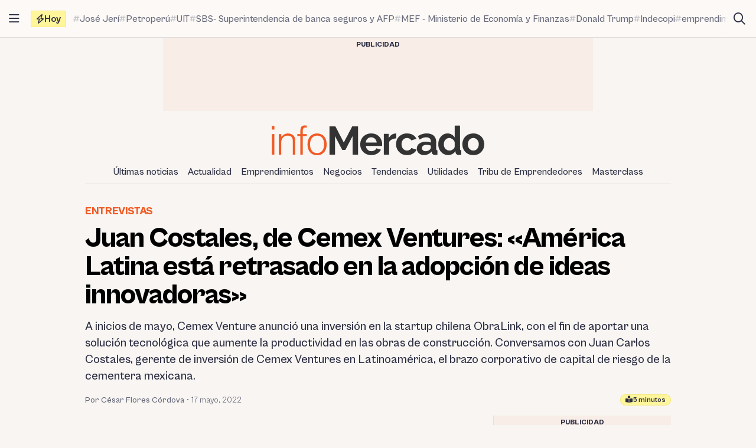

--- FILE ---
content_type: text/html; charset=UTF-8
request_url: https://infomercado.pe/juan-costales-cemex-ventures-america-latina-esta-retrasado-en-la-adopcion-de-ideas-innovadoras/
body_size: 16533
content:
<!doctype html>
<html lang="es" >
<head>
	<meta charset="UTF-8" />
	<meta name="viewport" content="width=device-width, initial-scale=1" />

	<meta name='robots' content='index, follow, max-image-preview:large, max-snippet:-1, max-video-preview:-1' />

	<title>Juan Costales, de Cemex Ventures: &quot;América Latina está retrasado en la adopción de ideas innovadoras&quot; - Infomercado - Noticias</title>
	<link rel="canonical" href="https://infomercado.pe/juan-costales-cemex-ventures-america-latina-esta-retrasado-en-la-adopcion-de-ideas-innovadoras/" />
	<meta property="og:locale" content="es_ES" />
	<meta property="og:type" content="article" />
	<meta property="og:title" content="Juan Costales, de Cemex Ventures: &quot;América Latina está retrasado en la adopción de ideas innovadoras&quot;" />
	<meta property="og:description" content="A inicios de mayo, Cemex Venture anunció una inversión en la startup chilena ObraLink, con el fin de aportar una solución tecnológica que aumente la productividad en las obras de construcción. Conversamos con Juan Carlos Costales, gerente de inversión de Cemex Ventures en Latinoamérica, el brazo corporativo de capital de riesgo de la cementera mexicana." />
	<meta property="og:url" content="https://infomercado.pe/juan-costales-cemex-ventures-america-latina-esta-retrasado-en-la-adopcion-de-ideas-innovadoras/" />
	<meta property="og:site_name" content="Infomercado" />
	<meta property="article:publisher" content="https://www.facebook.com/infomercadoperu" />
	<meta property="article:author" content="https://www.facebook.com/cesar.flores.1426" />
	<meta property="article:published_time" content="2022-05-17T17:10:00+00:00" />
	<meta property="article:modified_time" content="2022-05-17T17:13:03+00:00" />
	<meta property="og:image" content="https://infomercado.pe/wp-content/uploads/2022/05/Juan-Carlos-Costales-Casabona-cemex-ventures.jpg" />
	<meta property="og:image:width" content="1200" />
	<meta property="og:image:height" content="675" />
	<meta property="og:image:type" content="image/jpeg" />
	<meta name="author" content="César Flores Córdova" />
	<meta name="twitter:card" content="summary_large_image" />
	<meta name="twitter:creator" content="@https://twitter.com/?lang=es" />
	<meta name="twitter:site" content="@infomercadoperu" />


<link rel='dns-prefetch' href='//infomercado.pe' />
<link rel="alternate" type="application/rss+xml" title="Infomercado &raquo; Feed" href="https://infomercado.pe/feed/" />
<link rel="alternate" type="application/rss+xml" title="Infomercado &raquo; Feed de los comentarios" href="https://infomercado.pe/comments/feed/" />
<style id='wp-img-auto-sizes-contain-inline-css'>
img:is([sizes=auto i],[sizes^="auto," i]){contain-intrinsic-size:3000px 1500px}
/*# sourceURL=wp-img-auto-sizes-contain-inline-css */
</style>
<style id='classic-theme-styles-inline-css'>
/*! This file is auto-generated */
.wp-block-button__link{color:#fff;background-color:#32373c;border-radius:9999px;box-shadow:none;text-decoration:none;padding:calc(.667em + 2px) calc(1.333em + 2px);font-size:1.125em}.wp-block-file__button{background:#32373c;color:#fff;text-decoration:none}
/*# sourceURL=/wp-includes/css/classic-themes.min.css */
</style>
<link rel='stylesheet' id='infonews-style-css' href='https://infomercado.pe/wp-content/themes/infonews/style.css?ver=1.0.0a5' media='all' />
<link rel='stylesheet' id='infonews-print-style-css' href='https://infomercado.pe/wp-content/themes/infonews/style-print.css?ver=1.0.0a5' media='print' />

		<script id="infonews-global-vars">
			window.infonews = {"site_url":"https:\/\/infomercado.pe\/","rest_base_url":"https:\/\/infomercado.pe\/wp-json\/","template_directory_url":"https:\/\/infomercado.pe\/wp-content\/themes\/infonews","logo":{"color_light":"https:\/\/infomercado.pe\/wp-content\/uploads\/2022\/11\/infomercado-header-logo-color-light.png","color_dark":"https:\/\/infomercado.pe\/wp-content\/uploads\/2022\/11\/infomercado-header-logo-color-dark.png","grayscale_light":"https:\/\/infomercado.pe\/wp-content\/uploads\/2022\/05\/logo-infomercado-grayscale-light.svg","grayscale_dark":"https:\/\/infomercado.pe\/wp-content\/uploads\/2022\/05\/logo-infomercado-grayscale-dark.svg"},"topics":{"posts_per_page":24},"tag_archive_id":null,"category_archive_id":null,"author_archive_id":null,"subscriber_needs_profile":null,"post_id":121518};
		</script>

		<link rel="alternate" href="https://infomercado.pe/" hreflang="x-default" />
<link rel="alternate" href="https://infomercado.pe/" hreflang="es" />
<link rel="alternate" href="https://infomercado.pe/" hreflang="es-pe" />
<link rel="alternate" href="https://infomercado.net/colombia/" hreflang="es-co" />
<link rel="alternate" href="https://infomercado.net/ecuador/" hreflang="es-ec" />
<link rel="alternate" href="https://infomercado.net/mexico/" hreflang="es-mx" />
		
		<style type="text/css" id="infonews-customizer-css">
			:root {
				--color-light-primary: #f15a24;
--color-light-primary-rgb: 241 90 36;
--color-light-primary-2: #e55622;
--color-light-primary-2-rgb: 229 86 34;
				--color-dark-primary: #fdb398;
--color-dark-primary-rgb: 253 179 152;
--color-dark-primary-2: #f0aa90;
--color-dark-primary-2-rgb: 240 170 144;
			}

					</style>

		
		<!-- EZ targeting -->
		<meta name="category" content="entrevistas,startups" />

		<!-- GTM Data Layer -->
		<script data-no-optimize="1" data-cfasync="false">
			window.dataLayer = window.dataLayer || [];
			window.dataLayer.push({
				'wpCategorySlug': 'entrevistas',
				'wpAuthorUser': 'mcflores',
				'loggedInWpUser': ''
			});
		</script>

		
		<script async src="https://securepubads.g.doubleclick.net/tag/js/gpt.js"></script>
		<script>
			window.googletag = window.googletag || {cmd: []};

			googletag.cmd.push(function() {
				
		// Expands to the whole width of the container. Small height.
		var shortContainerMapping = googletag.sizeMapping()
			.addSize([1024, 0], [[728, 90], [970, 90], 'fluid'])
			.addSize([776, 0], [[728, 90]])
			.addSize([0, 0], [[320, 100], [300, 250]])
			.build();

		// Expands to the whole width of the container. Large height on mobile screens.
		var tallContainerMapping = googletag.sizeMapping()
			.addSize([1024, 0], [[970, 90], 'fluid'])
			.addSize([776, 0], [[728, 90]])
			.addSize([640, 0], [[320, 100], [300, 250]])
			.addSize([0, 0], [[300, 250], [300, 600]])
			.build();

		var entryMapping = googletag.sizeMapping()
			//.addSize([1024, 0], [[728, 90], [970, 90]])
			//.addSize([768, 0], [[300, 250], [728, 90]])
			.addSize([640, 0], [[300, 250], [300, 600], [468, 60], [320, 100]])
			.addSize([0, 0], [[320, 100], [300, 250], [300, 600]])
			.build();

		var sidebarMapping = googletag.sizeMapping()
			.addSize([1024, 0], [[300, 250], [300, 600], 'fluid'])
			.addSize([0, 0], [[320, 100], [300, 250], [300, 600]])
			.build();

		/*
		var stickySidebarMapping = googletag.sizeMapping()
			.addSize([1024, 0], [[300, 600], 'fluid'])
			.addSize([0, 0], [[320, 100], [300, 250]])
			.build();
		*/

						
		
			googletag.
				defineSlot(
					'/21687459537/infomercado/Infomercado_2022_Skyscraper_Left',
					[[120, 600], [160, 600]],
					'div-gpt-ad-Infomercado_2022_Skyscraper_Left-0'
				)
				.setTargeting('section', [])
				.addService(googletag.pubads());

			googletag.
				defineSlot(
					'/21687459537/infomercado/Infomercado_2022_Skyscraper_Right',
					[[120, 600], [160, 600]],
					'div-gpt-ad-Infomercado_2022_Skyscraper_Right-0'
				)
				.setTargeting('section', [])
				.addService(googletag.pubads());

		
		googletag.
			defineSlot(
				'/21687459537/infomercado/Infomercado_2022_Header',
				[[320, 100], [300, 250], [728, 90], [970, 90]],
				'div-gpt-ad-Infomercado_2022_Header-0'
			)
			.setTargeting('section', [])
			.addService(googletag.pubads())
			.defineSizeMapping(shortContainerMapping);

		
					googletag
				.defineSlot(
					'/21687459537/infomercado/Infomercado_2022_Article_Top',
					[[320, 100]],
					'div-gpt-ad-Infomercado_2022_Article_Top-0'
				)
				.addService(googletag.pubads())
				.defineSizeMapping(entryMapping);

			googletag
				.defineSlot(
					'/21687459537/infomercado/Infomercado_2022_Article_Bottom',
					[[320, 50], [320, 100], [300, 250], [300, 600]],
					'div-gpt-ad-Infomercado_2022_Article_Bottom-0'
				)
				.addService(googletag.pubads())
				.defineSizeMapping(entryMapping);

			googletag
				.defineSlot(
					'/21687459537/infomercado/Infomercado_2022_Article_After_Video',
					[[320, 100], [300, 250]],
					'div-gpt-ad-Infomercado_2022_Article_After_Video-0'
				)
				.addService(googletag.pubads())
				.defineSizeMapping(sidebarMapping);
		
					googletag
				.defineSlot(
					'/21687459537/infomercado/Infomercado_2022_Article_Sidebar_Top',
					[[320, 100], [300, 250]],
					'div-gpt-ad-Infomercado_2022_Article_Sidebar_Top-0'
				)
				.addService(googletag.pubads())
				.defineSizeMapping(sidebarMapping);

			googletag
				.defineSlot(
					'/21687459537/infomercado/Infomercado_2022_Article_Sidebar_Middle',
					[[320, 100]],
					'div-gpt-ad-Infomercado_2022_Article_Sidebar_Middle-0'
				)
				.addService(googletag.pubads());

			googletag
				.defineSlot(
					'/21687459537/infomercado/Infomercado_2022_Article_Sidebar_Middle',
					[[320, 100]],
					'div-gpt-ad-Infomercado_2022_Article_Sidebar_Middle-1'
				)
				.addService(googletag.pubads());

			googletag
				.defineSlot(
					'/21687459537/infomercado/Infomercado_2022_Article_Sidebar_Sticky',
					[[300, 600]],
					'div-gpt-ad-Infomercado_2022_Article_Sidebar_Sticky-0'
				)
				.addService(googletag.pubads());
		
		googletag.
			defineSlot(
				'/21687459537/infomercado/Infomercado_2022_Footer_After',
				[[320, 100], [728, 90], [970, 90]],
				'div-gpt-ad-Infomercado_2022_Footer_After-0'
			)
			.setTargeting('section', [])
			.addService(googletag.pubads())
			.defineSizeMapping(tallContainerMapping);

						
				
				googletag.pubads().setCentering(true);
        		googletag.pubads().enableLazyLoad({
					// Fetch slots within 2 viewports.
					fetchMarginPercent: 200,
					// Render slots within 2 viewports.
					renderMarginPercent: 200,
					// Double the above values on mobile, where viewports are smaller
					// and users tend to scroll faster.
					mobileScaling: 1.0
				});
				//googletag.pubads().enableVideoAds();
				//googletag.pubads().enableSingleRequest();

				// Register event handlers to observe lazy loading behavior.
				googletag.pubads().addEventListener('slotRequested', function(event) {
					console.log(event.slot.getSlotElementId(), 'fetched');
				});

				googletag.pubads().addEventListener('slotOnload', function(event) {
					console.log(event.slot.getSlotElementId(), 'rendered');
				});

				googletag.enableServices();
			});
		</script>

		<link rel="icon" href="https://infomercado.pe/wp-content/uploads/2019/06/cropped-infomercadoredondo-32x32.png" sizes="32x32" />
<link rel="icon" href="https://infomercado.pe/wp-content/uploads/2019/06/cropped-infomercadoredondo-192x192.png" sizes="192x192" />
<link rel="apple-touch-icon" href="https://infomercado.pe/wp-content/uploads/2019/06/cropped-infomercadoredondo-180x180.png" />
<meta name="msapplication-TileImage" content="https://infomercado.pe/wp-content/uploads/2019/06/cropped-infomercadoredondo-270x270.png" />
<script>window.pushMST_config={"vapidPK":"BMq37yzPAelNP7G4ONppoUNvV1KPAP0RmS3V7otLUkIXdL8zRyDTjDLQ4gyvHa2m49ZMFOoYSD4m6Nq8ffZU2UM","enableOverlay":true,"swPath":"/sw.js","i18n":{}};
	var pushmasterTag = document.createElement('script');
	pushmasterTag.src = "https://cdn.pushmaster-cdn.xyz/scripts/publishers/621fa866da58ce0009c0a68f/SDK.js";
	pushmasterTag.setAttribute('defer','');

	var firstScriptTag = document.getElementsByTagName('script')[0];
	firstScriptTag.parentNode.insertBefore(pushmasterTag, firstScriptTag);
</script><style id='wp-block-heading-inline-css'>
h1:where(.wp-block-heading).has-background,h2:where(.wp-block-heading).has-background,h3:where(.wp-block-heading).has-background,h4:where(.wp-block-heading).has-background,h5:where(.wp-block-heading).has-background,h6:where(.wp-block-heading).has-background{padding:1.25em 2.375em}h1.has-text-align-left[style*=writing-mode]:where([style*=vertical-lr]),h1.has-text-align-right[style*=writing-mode]:where([style*=vertical-rl]),h2.has-text-align-left[style*=writing-mode]:where([style*=vertical-lr]),h2.has-text-align-right[style*=writing-mode]:where([style*=vertical-rl]),h3.has-text-align-left[style*=writing-mode]:where([style*=vertical-lr]),h3.has-text-align-right[style*=writing-mode]:where([style*=vertical-rl]),h4.has-text-align-left[style*=writing-mode]:where([style*=vertical-lr]),h4.has-text-align-right[style*=writing-mode]:where([style*=vertical-rl]),h5.has-text-align-left[style*=writing-mode]:where([style*=vertical-lr]),h5.has-text-align-right[style*=writing-mode]:where([style*=vertical-rl]),h6.has-text-align-left[style*=writing-mode]:where([style*=vertical-lr]),h6.has-text-align-right[style*=writing-mode]:where([style*=vertical-rl]){rotate:180deg}
/*# sourceURL=https://infomercado.pe/wp-includes/blocks/heading/style.min.css */
</style>
<style id='wp-block-paragraph-inline-css'>
.is-small-text{font-size:.875em}.is-regular-text{font-size:1em}.is-large-text{font-size:2.25em}.is-larger-text{font-size:3em}.has-drop-cap:not(:focus):first-letter{float:left;font-size:8.4em;font-style:normal;font-weight:100;line-height:.68;margin:.05em .1em 0 0;text-transform:uppercase}body.rtl .has-drop-cap:not(:focus):first-letter{float:none;margin-left:.1em}p.has-drop-cap.has-background{overflow:hidden}:root :where(p.has-background){padding:1.25em 2.375em}:where(p.has-text-color:not(.has-link-color)) a{color:inherit}p.has-text-align-left[style*="writing-mode:vertical-lr"],p.has-text-align-right[style*="writing-mode:vertical-rl"]{rotate:180deg}
/*# sourceURL=https://infomercado.pe/wp-includes/blocks/paragraph/style.min.css */
</style>
<style id='global-styles-inline-css'>
:root{--wp--preset--aspect-ratio--square: 1;--wp--preset--aspect-ratio--4-3: 4/3;--wp--preset--aspect-ratio--3-4: 3/4;--wp--preset--aspect-ratio--3-2: 3/2;--wp--preset--aspect-ratio--2-3: 2/3;--wp--preset--aspect-ratio--16-9: 16/9;--wp--preset--aspect-ratio--9-16: 9/16;--wp--preset--color--black: #000000;--wp--preset--color--cyan-bluish-gray: #abb8c3;--wp--preset--color--white: #ffffff;--wp--preset--color--pale-pink: #f78da7;--wp--preset--color--vivid-red: #cf2e2e;--wp--preset--color--luminous-vivid-orange: #ff6900;--wp--preset--color--luminous-vivid-amber: #fcb900;--wp--preset--color--light-green-cyan: #7bdcb5;--wp--preset--color--vivid-green-cyan: #00d084;--wp--preset--color--pale-cyan-blue: #8ed1fc;--wp--preset--color--vivid-cyan-blue: #0693e3;--wp--preset--color--vivid-purple: #9b51e0;--wp--preset--gradient--vivid-cyan-blue-to-vivid-purple: linear-gradient(135deg,rgb(6,147,227) 0%,rgb(155,81,224) 100%);--wp--preset--gradient--light-green-cyan-to-vivid-green-cyan: linear-gradient(135deg,rgb(122,220,180) 0%,rgb(0,208,130) 100%);--wp--preset--gradient--luminous-vivid-amber-to-luminous-vivid-orange: linear-gradient(135deg,rgb(252,185,0) 0%,rgb(255,105,0) 100%);--wp--preset--gradient--luminous-vivid-orange-to-vivid-red: linear-gradient(135deg,rgb(255,105,0) 0%,rgb(207,46,46) 100%);--wp--preset--gradient--very-light-gray-to-cyan-bluish-gray: linear-gradient(135deg,rgb(238,238,238) 0%,rgb(169,184,195) 100%);--wp--preset--gradient--cool-to-warm-spectrum: linear-gradient(135deg,rgb(74,234,220) 0%,rgb(151,120,209) 20%,rgb(207,42,186) 40%,rgb(238,44,130) 60%,rgb(251,105,98) 80%,rgb(254,248,76) 100%);--wp--preset--gradient--blush-light-purple: linear-gradient(135deg,rgb(255,206,236) 0%,rgb(152,150,240) 100%);--wp--preset--gradient--blush-bordeaux: linear-gradient(135deg,rgb(254,205,165) 0%,rgb(254,45,45) 50%,rgb(107,0,62) 100%);--wp--preset--gradient--luminous-dusk: linear-gradient(135deg,rgb(255,203,112) 0%,rgb(199,81,192) 50%,rgb(65,88,208) 100%);--wp--preset--gradient--pale-ocean: linear-gradient(135deg,rgb(255,245,203) 0%,rgb(182,227,212) 50%,rgb(51,167,181) 100%);--wp--preset--gradient--electric-grass: linear-gradient(135deg,rgb(202,248,128) 0%,rgb(113,206,126) 100%);--wp--preset--gradient--midnight: linear-gradient(135deg,rgb(2,3,129) 0%,rgb(40,116,252) 100%);--wp--preset--font-size--small: 13px;--wp--preset--font-size--medium: 20px;--wp--preset--font-size--large: 36px;--wp--preset--font-size--x-large: 42px;--wp--preset--spacing--20: 0.44rem;--wp--preset--spacing--30: 0.67rem;--wp--preset--spacing--40: 1rem;--wp--preset--spacing--50: 1.5rem;--wp--preset--spacing--60: 2.25rem;--wp--preset--spacing--70: 3.38rem;--wp--preset--spacing--80: 5.06rem;--wp--preset--shadow--natural: 6px 6px 9px rgba(0, 0, 0, 0.2);--wp--preset--shadow--deep: 12px 12px 50px rgba(0, 0, 0, 0.4);--wp--preset--shadow--sharp: 6px 6px 0px rgba(0, 0, 0, 0.2);--wp--preset--shadow--outlined: 6px 6px 0px -3px rgb(255, 255, 255), 6px 6px rgb(0, 0, 0);--wp--preset--shadow--crisp: 6px 6px 0px rgb(0, 0, 0);}:where(.is-layout-flex){gap: 0.5em;}:where(.is-layout-grid){gap: 0.5em;}body .is-layout-flex{display: flex;}.is-layout-flex{flex-wrap: wrap;align-items: center;}.is-layout-flex > :is(*, div){margin: 0;}body .is-layout-grid{display: grid;}.is-layout-grid > :is(*, div){margin: 0;}:where(.wp-block-columns.is-layout-flex){gap: 2em;}:where(.wp-block-columns.is-layout-grid){gap: 2em;}:where(.wp-block-post-template.is-layout-flex){gap: 1.25em;}:where(.wp-block-post-template.is-layout-grid){gap: 1.25em;}.has-black-color{color: var(--wp--preset--color--black) !important;}.has-cyan-bluish-gray-color{color: var(--wp--preset--color--cyan-bluish-gray) !important;}.has-white-color{color: var(--wp--preset--color--white) !important;}.has-pale-pink-color{color: var(--wp--preset--color--pale-pink) !important;}.has-vivid-red-color{color: var(--wp--preset--color--vivid-red) !important;}.has-luminous-vivid-orange-color{color: var(--wp--preset--color--luminous-vivid-orange) !important;}.has-luminous-vivid-amber-color{color: var(--wp--preset--color--luminous-vivid-amber) !important;}.has-light-green-cyan-color{color: var(--wp--preset--color--light-green-cyan) !important;}.has-vivid-green-cyan-color{color: var(--wp--preset--color--vivid-green-cyan) !important;}.has-pale-cyan-blue-color{color: var(--wp--preset--color--pale-cyan-blue) !important;}.has-vivid-cyan-blue-color{color: var(--wp--preset--color--vivid-cyan-blue) !important;}.has-vivid-purple-color{color: var(--wp--preset--color--vivid-purple) !important;}.has-black-background-color{background-color: var(--wp--preset--color--black) !important;}.has-cyan-bluish-gray-background-color{background-color: var(--wp--preset--color--cyan-bluish-gray) !important;}.has-white-background-color{background-color: var(--wp--preset--color--white) !important;}.has-pale-pink-background-color{background-color: var(--wp--preset--color--pale-pink) !important;}.has-vivid-red-background-color{background-color: var(--wp--preset--color--vivid-red) !important;}.has-luminous-vivid-orange-background-color{background-color: var(--wp--preset--color--luminous-vivid-orange) !important;}.has-luminous-vivid-amber-background-color{background-color: var(--wp--preset--color--luminous-vivid-amber) !important;}.has-light-green-cyan-background-color{background-color: var(--wp--preset--color--light-green-cyan) !important;}.has-vivid-green-cyan-background-color{background-color: var(--wp--preset--color--vivid-green-cyan) !important;}.has-pale-cyan-blue-background-color{background-color: var(--wp--preset--color--pale-cyan-blue) !important;}.has-vivid-cyan-blue-background-color{background-color: var(--wp--preset--color--vivid-cyan-blue) !important;}.has-vivid-purple-background-color{background-color: var(--wp--preset--color--vivid-purple) !important;}.has-black-border-color{border-color: var(--wp--preset--color--black) !important;}.has-cyan-bluish-gray-border-color{border-color: var(--wp--preset--color--cyan-bluish-gray) !important;}.has-white-border-color{border-color: var(--wp--preset--color--white) !important;}.has-pale-pink-border-color{border-color: var(--wp--preset--color--pale-pink) !important;}.has-vivid-red-border-color{border-color: var(--wp--preset--color--vivid-red) !important;}.has-luminous-vivid-orange-border-color{border-color: var(--wp--preset--color--luminous-vivid-orange) !important;}.has-luminous-vivid-amber-border-color{border-color: var(--wp--preset--color--luminous-vivid-amber) !important;}.has-light-green-cyan-border-color{border-color: var(--wp--preset--color--light-green-cyan) !important;}.has-vivid-green-cyan-border-color{border-color: var(--wp--preset--color--vivid-green-cyan) !important;}.has-pale-cyan-blue-border-color{border-color: var(--wp--preset--color--pale-cyan-blue) !important;}.has-vivid-cyan-blue-border-color{border-color: var(--wp--preset--color--vivid-cyan-blue) !important;}.has-vivid-purple-border-color{border-color: var(--wp--preset--color--vivid-purple) !important;}.has-vivid-cyan-blue-to-vivid-purple-gradient-background{background: var(--wp--preset--gradient--vivid-cyan-blue-to-vivid-purple) !important;}.has-light-green-cyan-to-vivid-green-cyan-gradient-background{background: var(--wp--preset--gradient--light-green-cyan-to-vivid-green-cyan) !important;}.has-luminous-vivid-amber-to-luminous-vivid-orange-gradient-background{background: var(--wp--preset--gradient--luminous-vivid-amber-to-luminous-vivid-orange) !important;}.has-luminous-vivid-orange-to-vivid-red-gradient-background{background: var(--wp--preset--gradient--luminous-vivid-orange-to-vivid-red) !important;}.has-very-light-gray-to-cyan-bluish-gray-gradient-background{background: var(--wp--preset--gradient--very-light-gray-to-cyan-bluish-gray) !important;}.has-cool-to-warm-spectrum-gradient-background{background: var(--wp--preset--gradient--cool-to-warm-spectrum) !important;}.has-blush-light-purple-gradient-background{background: var(--wp--preset--gradient--blush-light-purple) !important;}.has-blush-bordeaux-gradient-background{background: var(--wp--preset--gradient--blush-bordeaux) !important;}.has-luminous-dusk-gradient-background{background: var(--wp--preset--gradient--luminous-dusk) !important;}.has-pale-ocean-gradient-background{background: var(--wp--preset--gradient--pale-ocean) !important;}.has-electric-grass-gradient-background{background: var(--wp--preset--gradient--electric-grass) !important;}.has-midnight-gradient-background{background: var(--wp--preset--gradient--midnight) !important;}.has-small-font-size{font-size: var(--wp--preset--font-size--small) !important;}.has-medium-font-size{font-size: var(--wp--preset--font-size--medium) !important;}.has-large-font-size{font-size: var(--wp--preset--font-size--large) !important;}.has-x-large-font-size{font-size: var(--wp--preset--font-size--x-large) !important;}
/*# sourceURL=global-styles-inline-css */
</style>
</head>

<body class="wp-singular post-template-default single single-post postid-121518 single-format-standard wp-custom-logo wp-embed-responsive wp-theme-infonews wp-child-theme-infomercado no-js bg-earth-200 dark:bg-dark-background antialiased">


		<noscript><iframe src="https://www.googletagmanager.com/ns.html?id=GTM-NQVBW95" height="0" width="0" style="display:none;visibility:hidden"></iframe></noscript>

		
<div id="page" class="site relative">
	<a class="skip-link screen-reader-text" href="#content">Saltar al contenido</a>

<div id="site-drawer-modal" class="modal" aria-hidden="true">

	<div class="modal__overlay" tabindex="-1" data-micromodal-close>

		<div id="site-drawer" class="modal__container modal__container--drawer" role="dialog" aria-modal="true" aria-label="Main navigation">

			<button
				class="modal__close btn-circle btn-circle_in-header absolute top-1 right-1 z-10"
				title="Cerrar menú"
				data-micromodal-close
			>
				<i class="fa-regular fa-xmark"></i>
			</button>

			<div id="modal-1-content" class="mondal__content modal__content--drawer">
				
<div class="drawer-widget">
	<ul>
		<li class="list-item">
			<a href="https://infomercado.pe/">
				<i class="list-icon fa-regular fa-bolt-lightning"></i>
				<span class="list-content">Titulares</span>
			</a>
		</li>

		<li class="list-item">
			<a href="https://infomercado.pe/?s=">
				<i class="list-icon fa-regular fa-magnifying-glass"></i>
				<span class="list-content">Buscar</span>
			</a>
		</li>

		<li class="list-item">
			<a href="https://infomercado.pe/topics/">
				<i class="list-icon fa-regular fa-hashtag"></i>
				<span class="list-content">Temas</span>
			</a>
		</li>

					<li class="list-item">
				<a href="https://infomercado.pe/videos/">
					<i class="list-icon fa-regular fa-camcorder"></i>
					<span class="list-content">Videos</span>
				</a>
			</li>
			</ul>
</div>



	<div class="drawer-widget">
		<ul id="drawer-menu" class=""><li class="list-item"><a href="https://infomercado.pe/ultimas-noticias/"><i class="list-icon fa-regular fa-newspaper"></i><span class="list-content">Últimas noticias</span></a></li>
<li class="list-item"><a href="https://infomercado.pe/actualidad/"><i class="list-icon fa-regular fa-newspaper"></i><span class="list-content">Actualidad</span></a></li>
<li class="list-item"><a href="https://infomercado.pe/negocios/emprendimientos/"><i class="list-icon fa-regular fa-newspaper"></i><span class="list-content">Emprendimientos</span></a></li>
<li class="list-item"><a href="https://infomercado.pe/negocios/"><i class="list-icon fa-regular fa-newspaper"></i><span class="list-content">Negocios</span></a>
<ul class="sub-menu">
	<li class="list-item"><a href="https://infomercado.pe/negocios/sectores/" title="Noticias relevantes y ampliadas por sector: minería, agricultura, etc."><i class="list-icon fa-solid fa-circle-small"></i><span class="list-content">Sectores</span></a></li>
	<li class="list-item"><a href="https://infomercado.pe/negocios/finanzas/"><i class="list-icon fa-solid fa-circle-small"></i><span class="list-content">Finanzas</span></a></li>
	<li class="list-item active"><a href="https://infomercado.pe/negocios/startups/"><i class="list-icon fa-solid fa-circle-small"></i><span class="list-content">Startups</span></a></li>
</ul>
</li>
<li class="list-item"><a href="https://infomercado.pe/tendencias/"><i class="list-icon fa-regular fa-newspaper"></i><span class="list-content">Tendencias</span></a></li>
<li class="list-item"><a href="https://infomercado.pe/utilidades/"><i class="list-icon fa-regular fa-newspaper"></i><span class="list-content">Utilidades</span></a></li>
<li class="list-item"><a href="https://infomercado.pe/tribu"><i class="list-icon fa-regular fa-newspaper"></i><span class="list-content">Tribu de Emprendedores</span></a></li>
<li class="list-item"><a href="https://infomercado.pe/masterclass"><i class="list-icon fa-regular fa-newspaper"></i><span class="list-content">Masterclass</span></a></li>
</ul>	</div>




	<div class="drawer-widget">
		<ul>
							
				<li class="list-item active">
					<a href="https://infomercado.pe/">
													<span class="list-icon">
								<img src="https://infomercado.pe/wp-content/uploads/2022/10/flag-peru.png" width="20" height="20" aria-hidden="true">
							</span>
						
						<span class="list-content">Perú</span>
					</a>
				</li>
							
				<li class="list-item ">
					<a href="https://infomercado.net/colombia/">
													<span class="list-icon">
								<img src="https://infomercado.pe/wp-content/uploads/sites/3/2022/12/flag-colombia.png" width="20" height="20" aria-hidden="true">
							</span>
						
						<span class="list-content">Colombia</span>
					</a>
				</li>
							
				<li class="list-item ">
					<a href="https://infomercado.net/ecuador/">
													<span class="list-icon">
								<img src="https://infomercado.pe/wp-content/uploads/sites/4/2022/12/flag-ecuador.png" width="20" height="20" aria-hidden="true">
							</span>
						
						<span class="list-content">Ecuador</span>
					</a>
				</li>
							
				<li class="list-item ">
					<a href="https://infomercado.net/mexico/">
													<span class="list-icon">
								<img src="https://infomercado.pe/wp-content/uploads/sites/5/2023/01/flag-mexico.png" width="20" height="20" aria-hidden="true">
							</span>
						
						<span class="list-content">México</span>
					</a>
				</li>
					</ul>
	</div>


<!--
-->

	<div>
		<p class="text-body-100 mx-4 mb-4 mt-8 text-sm leading-tight">
			© Inversiones Digitales FVR SAC. Todos los derechos reservados.		</p>
	</div>
			</div>

		</div>

	</div>
</div>

<div id="site-topbar" class="site-bar bg-earth-100 transition-all sticky inset-x-0 top-0 z-40 ">
	<div class="flex h-16 items-stretch pl-1 pr-2 gap-1 border-b border-earth-400">
		<button
			class="btn-circle btn-circle_in-header self-center"
			title="Abrir/cerrar menú principal"
			data-micromodal-trigger="site-drawer-modal"
		>
			<i class="fa-regular fa-bars"></i>
		</button>

		<div class="flex items-center flex-grow min-w-0">
			
	<a
		id="site-topbar-logo"
		class="inline-flex flex-shrink-0 flex-col relative text-left transition-all max-w-max w-full overflow-hidden"
		href="https://infomercado.pe/"
		title="Ir a la página principal"
	>
		<img
			class="inline-block dark:hidden max-w-none"
			width="160"
			height="23"
			src="https://infomercado.pe/wp-content/uploads/2022/11/infomercado-bar-logo-color-light.png"
			alt="Infomercado logo"

			srcset="https://infomercado.pe/wp-content/uploads/2022/11/infomercado-bar-logo-color-light.png, https://infomercado.pe/wp-content/uploads/2022/11/infomercado-bar-logo-color-light@2x.png 2x"		/>

			</a>

	
			<div id="site-tags-desktop" class="hidden md:flex flex-grow ml-2 min-w-0">
				

	<div class="flex min-w-0">
		<div class="flex flex-shrink-0 flex-nowrap self-center items-center gap-1 h-7 px-2 leading-none rounded-sm font-bold bg-[#FFF59A] border border-[#F4E97F]">
			<i class="fa-regular fa-bolt"></i>
			<span>Hoy</span>
		</div>

		<div class="min-w-0 relative">
			<div class="absolute inset-y-0 w-4 left-0 bg-gradient-to-r from-earth-100 dark:from-dark-card-background"></div>

			<div class="flex py-4 px-3 gap-3 overflow-auto scrollbar-hide text-body-100 font-medium text-base">
				
					<a
						class="site-tag inline-flex gap-px items-center flex-nowrap whitespace-nowrap group/tag hover:text-body-200"
						href="https://infomercado.pe/prohibicion-de-dos-personas-en-moto-abre-incertidumbre-en-ventas-y-utilidades-del-sector-automotor/"
					>
						<i class="fa-regular fa-hashtag opacity-40 group-hover/tag:opacity-100 text-xs"></i>
						<span class="group-hover/tag:underline">José Jerí</span>
					</a>

				
					<a
						class="site-tag inline-flex gap-px items-center flex-nowrap whitespace-nowrap group/tag hover:text-body-200"
						href="https://infomercado.pe/petroperu-busca-liquidez-con-plan-de-reestructuracion-como-impactara-en-el-bolsillo-de-los-peruanos/"
					>
						<i class="fa-regular fa-hashtag opacity-40 group-hover/tag:opacity-100 text-xs"></i>
						<span class="group-hover/tag:underline">Petroperú</span>
					</a>

				
					<a
						class="site-tag inline-flex gap-px items-center flex-nowrap whitespace-nowrap group/tag hover:text-body-200"
						href="https://infomercado.pe/nuevo-valor-de-la-uit-fija-en-s-22000-el-retiro-maximo-de-afp-en-2026/"
					>
						<i class="fa-regular fa-hashtag opacity-40 group-hover/tag:opacity-100 text-xs"></i>
						<span class="group-hover/tag:underline">UIT</span>
					</a>

				
					<a
						class="site-tag inline-flex gap-px items-center flex-nowrap whitespace-nowrap group/tag hover:text-body-200"
						href="https://infomercado.pe/como-acceder-a-los-s-600-adicionales-del-retiro-afp-2026-asi-puedes-presentar-la-segunda-solicitud/"
					>
						<i class="fa-regular fa-hashtag opacity-40 group-hover/tag:opacity-100 text-xs"></i>
						<span class="group-hover/tag:underline">SBS- Superintendencia de banca seguros y AFP</span>
					</a>

				
					<a
						class="site-tag inline-flex gap-px items-center flex-nowrap whitespace-nowrap group/tag hover:text-body-200"
						href="https://infomercado.pe/aprueban-aumento-de-aguinaldo-y-bono-de-escolaridad-a-s-3500-quienes-son-los-beneficiarios/"
					>
						<i class="fa-regular fa-hashtag opacity-40 group-hover/tag:opacity-100 text-xs"></i>
						<span class="group-hover/tag:underline">MEF - Ministerio de Economía y Finanzas</span>
					</a>

				
					<a
						class="site-tag inline-flex gap-px items-center flex-nowrap whitespace-nowrap group/tag hover:text-body-200"
						href="https://infomercado.pe/trump-anuncia-que-precios-de-medicamentos-bajaran-hasta-500-con-su-nuevo-plan-sanitario/"
					>
						<i class="fa-regular fa-hashtag opacity-40 group-hover/tag:opacity-100 text-xs"></i>
						<span class="group-hover/tag:underline">Donald Trump</span>
					</a>

				
					<a
						class="site-tag inline-flex gap-px items-center flex-nowrap whitespace-nowrap group/tag hover:text-body-200"
						href="https://infomercado.pe/indecopi-multa-con-mas-de-s-20200-a-falabella-por-convertir-equipo-nuevo-en-reacondicionado/"
					>
						<i class="fa-regular fa-hashtag opacity-40 group-hover/tag:opacity-100 text-xs"></i>
						<span class="group-hover/tag:underline">Indecopi</span>
					</a>

				
					<a
						class="site-tag inline-flex gap-px items-center flex-nowrap whitespace-nowrap group/tag hover:text-body-200"
						href="https://infomercado.pe/tag/emprendimientos/"
					>
						<i class="fa-regular fa-hashtag opacity-40 group-hover/tag:opacity-100 text-xs"></i>
						<span class="group-hover/tag:underline">emprendimientos</span>
					</a>

							</div>

			<div class="absolute inset-y-0 w-4 right-0 bg-gradient-to-l from-earth-100 dark:from-dark-card-background"></div>
		</div>
	</div>

			</div>
		</div>

		<div class="flex gap-1 items-center flex-shrink-0">
							<a
					class="btn-circle btn-circle_in-header"
					href="https://infomercado.pe/?s="
					title="Ir a la página de búsqueda"
					rel="nofollow"
				>
					<i class="fa-regular fa-magnifying-glass"></i>
				</a>
			
			<!--
			<im-theme-switch dropdown-id="theme-mode-dropdown-desktop"></im-theme-switch>
			-->

			<!--
						-->
		</div>
	</div>

	</div>

<header id="site-header" class="site-header text-center">
    <div id="site-tags-mobile" class="md:hidden pl-4 bg-earth-100 border-b border-earth-400">
        

	<div class="flex min-w-0">
		<div class="flex flex-shrink-0 flex-nowrap self-center items-center gap-1 h-7 px-2 leading-none rounded-sm font-bold bg-[#FFF59A] border border-[#F4E97F]">
			<i class="fa-regular fa-bolt"></i>
			<span>Hoy</span>
		</div>

		<div class="min-w-0 relative">
			<div class="absolute inset-y-0 w-4 left-0 bg-gradient-to-r from-earth-100 dark:from-dark-card-background"></div>

			<div class="flex py-4 px-3 gap-3 overflow-auto scrollbar-hide text-body-100 font-medium text-base">
				
					<a
						class="site-tag inline-flex gap-px items-center flex-nowrap whitespace-nowrap group/tag hover:text-body-200"
						href="https://infomercado.pe/prohibicion-de-dos-personas-en-moto-abre-incertidumbre-en-ventas-y-utilidades-del-sector-automotor/"
					>
						<i class="fa-regular fa-hashtag opacity-40 group-hover/tag:opacity-100 text-xs"></i>
						<span class="group-hover/tag:underline">José Jerí</span>
					</a>

				
					<a
						class="site-tag inline-flex gap-px items-center flex-nowrap whitespace-nowrap group/tag hover:text-body-200"
						href="https://infomercado.pe/petroperu-busca-liquidez-con-plan-de-reestructuracion-como-impactara-en-el-bolsillo-de-los-peruanos/"
					>
						<i class="fa-regular fa-hashtag opacity-40 group-hover/tag:opacity-100 text-xs"></i>
						<span class="group-hover/tag:underline">Petroperú</span>
					</a>

				
					<a
						class="site-tag inline-flex gap-px items-center flex-nowrap whitespace-nowrap group/tag hover:text-body-200"
						href="https://infomercado.pe/nuevo-valor-de-la-uit-fija-en-s-22000-el-retiro-maximo-de-afp-en-2026/"
					>
						<i class="fa-regular fa-hashtag opacity-40 group-hover/tag:opacity-100 text-xs"></i>
						<span class="group-hover/tag:underline">UIT</span>
					</a>

				
					<a
						class="site-tag inline-flex gap-px items-center flex-nowrap whitespace-nowrap group/tag hover:text-body-200"
						href="https://infomercado.pe/como-acceder-a-los-s-600-adicionales-del-retiro-afp-2026-asi-puedes-presentar-la-segunda-solicitud/"
					>
						<i class="fa-regular fa-hashtag opacity-40 group-hover/tag:opacity-100 text-xs"></i>
						<span class="group-hover/tag:underline">SBS- Superintendencia de banca seguros y AFP</span>
					</a>

				
					<a
						class="site-tag inline-flex gap-px items-center flex-nowrap whitespace-nowrap group/tag hover:text-body-200"
						href="https://infomercado.pe/aprueban-aumento-de-aguinaldo-y-bono-de-escolaridad-a-s-3500-quienes-son-los-beneficiarios/"
					>
						<i class="fa-regular fa-hashtag opacity-40 group-hover/tag:opacity-100 text-xs"></i>
						<span class="group-hover/tag:underline">MEF - Ministerio de Economía y Finanzas</span>
					</a>

				
					<a
						class="site-tag inline-flex gap-px items-center flex-nowrap whitespace-nowrap group/tag hover:text-body-200"
						href="https://infomercado.pe/trump-anuncia-que-precios-de-medicamentos-bajaran-hasta-500-con-su-nuevo-plan-sanitario/"
					>
						<i class="fa-regular fa-hashtag opacity-40 group-hover/tag:opacity-100 text-xs"></i>
						<span class="group-hover/tag:underline">Donald Trump</span>
					</a>

				
					<a
						class="site-tag inline-flex gap-px items-center flex-nowrap whitespace-nowrap group/tag hover:text-body-200"
						href="https://infomercado.pe/indecopi-multa-con-mas-de-s-20200-a-falabella-por-convertir-equipo-nuevo-en-reacondicionado/"
					>
						<i class="fa-regular fa-hashtag opacity-40 group-hover/tag:opacity-100 text-xs"></i>
						<span class="group-hover/tag:underline">Indecopi</span>
					</a>

				
					<a
						class="site-tag inline-flex gap-px items-center flex-nowrap whitespace-nowrap group/tag hover:text-body-200"
						href="https://infomercado.pe/tag/emprendimientos/"
					>
						<i class="fa-regular fa-hashtag opacity-40 group-hover/tag:opacity-100 text-xs"></i>
						<span class="group-hover/tag:underline">emprendimientos</span>
					</a>

							</div>

			<div class="absolute inset-y-0 w-4 right-0 bg-gradient-to-l from-earth-100 dark:from-dark-card-background"></div>
		</div>
	</div>

    </div>

	
		<div class="flex flex-col w-min mx-auto overflow-hidden max-w-full bg-primary-100 mb-4">
			<div class="text-center p-1 text-xs font-extrabold uppercase text-body-200">
				Publicidad			</div>

			<div id="div-gpt-ad-Infomercado_2022_Header-0" class="inline-flex justify-center" style="min-width: 320px; min-height: 100px;">
				<script>
					googletag.cmd.push(function() { googletag.display('div-gpt-ad-Infomercado_2022_Header-0'); });
				</script>
			</div>
		</div>

		
	<div class="hidden md:flex flex-col items-center gap-3 mt-6">
		
		
	<a
		id="site-header-logo"
		class="inline-flex flex-shrink-0 flex-col relative text-left transition-all"
		href="https://infomercado.pe/"
		title="Ir a la página principal"
	>
		<img
			class="inline-block dark:hidden"
			width="360"
			height="51"
			src="https://infomercado.pe/wp-content/uploads/2022/11/infomercado-header-logo-color-light.png"
			alt="Infomercado logo"

					/>

			</a>

	
		
<div class="container px-4 mx-auto mt-2">
	<div class="border-b border-divider">

		<ul id="header-menu" class="main-menu"><li><a href="https://infomercado.pe/ultimas-noticias/">Últimas noticias</a></li><li><a href="https://infomercado.pe/actualidad/">Actualidad</a></li><li><a href="https://infomercado.pe/negocios/emprendimientos/">Emprendimientos</a></li><li><a href="https://infomercado.pe/negocios/">Negocios</a></li><li><a href="https://infomercado.pe/tendencias/">Tendencias</a></li><li><a href="https://infomercado.pe/utilidades/">Utilidades</a></li><li><a href="https://infomercado.pe/tribu">Tribu de Emprendedores</a></li><li><a href="https://infomercado.pe/masterclass">Masterclass</a></li></ul>	</div>
</div>
	</div>
</header>

	<div id="content" class="site-content">
		<div id="primary" class="content-area">
			<main id="main" class="site-main">

				
<article class="entry mt-8">

	
<header id="single-header" class="container mx-auto px-4 my-4">
	<a class="inline-block uppercase font-extrabold tracking-bittight text-lg text-primary-400 hover:underline" href="https://infomercado.pe/negocios/entrevistas/">Entrevistas</a>
	<h1 id="single-title" class="my-2 font-extrabold tracking-bittight text-3xl lg:text-5xl text-black">Juan Costales, de Cemex Ventures: «América Latina está retrasado en la adopción de ideas innovadoras»</h1>

	<h2 class="mt-4 text-xl text-body-200 font-medium">A inicios de mayo, Cemex Venture anunció una inversión en la startup chilena ObraLink, con el fin de aportar una solución tecnológica que aumente la productividad en las obras de construcción.  Conversamos con Juan Carlos Costales, gerente de inversión de Cemex Ventures en Latinoamérica, el brazo corporativo de capital de riesgo de la cementera mexicana. </h2>
<div id="single-meta" class="flex flex-wrap items-center justify-between gap-2 my-4">
	<div class="flex flex-wrap text-body-100 text-sm">
		<a class="font-medium hover:underline" title="Leer más del autor" href="https://infomercado.pe/author/mcflores/">Por César Flores Córdova</a>
		<span class="mx-1">&bull;</span>

					<time title="17 mayo, 2022 12:10" datetime="2022-05-17T12:10:00-05:00">17 mayo, 2022</time>			</div>

	<div
		class="flex gap-1 items-baseline pt-px rounded-full bg-[#FFF59A] border border-[#F4E97F] px-2 text-body-200 font-bold text-xs"
		title="Tiempo estimado de lectura: 5 minutos"
	>
		<i class="fa-solid fa-book-open-reader"></i>
		5 minutos	</div>
</div>
</header>

	

	

	<div class="container mx-auto px-4 flex flex-col lg:flex-row gap-8">
		
<div id="entry-main-content" class="lg:flex-grow lg:border-r border-divider lg:pr-8">

	
		<figure class="post-thumbnail my-4">
			<img width="736" height="414" src="https://infomercado.pe/wp-content/uploads/2022/05/Juan-Carlos-Costales-Casabona-cemex-ventures.jpg" class="w-full aspect-video object-cover rounded-sm mx-auto wp-post-image" alt="" sizes="(min-width: 1040px) 627px, (min-width: 780px) 736px, (min-width: 680px) 608px, calc(94.44vw - 15px)" decoding="async" fetchpriority="high" srcset="https://infomercado.pe/wp-content/uploads/2022/05/Juan-Carlos-Costales-Casabona-cemex-ventures.jpg 1200w, https://infomercado.pe/wp-content/uploads/2022/05/Juan-Carlos-Costales-Casabona-cemex-ventures-580x326.jpg 580w, https://infomercado.pe/wp-content/uploads/2022/05/Juan-Carlos-Costales-Casabona-cemex-ventures-704x396.jpg 704w, https://infomercado.pe/wp-content/uploads/2022/05/Juan-Carlos-Costales-Casabona-cemex-ventures-264x148.jpg 264w, https://infomercado.pe/wp-content/uploads/2022/05/Juan-Carlos-Costales-Casabona-cemex-ventures-768x432.jpg 768w" />
					</figure>

	
	
		<div class="flex flex-col w-min mx-auto overflow-hidden max-w-full bg-primary-100 my-2">
			<div class="text-center p-1 text-xs font-extrabold uppercase text-body-200">
				Publicidad			</div>

			<div id="div-gpt-ad-Infomercado_2022_Article_Top-0" class="inline-flex justify-center" style="min-width: 320px; min-height: 100px;">
				<script>
					googletag.cmd.push(function() { googletag.display('div-gpt-ad-Infomercado_2022_Article_Top-0'); });
				</script>
			</div>
		</div>

		
	<div class="flex flex-col md:flex-row items-center md:items-start md:gap-4 max-w-2xl mx-auto">
		<div class="sticky standard-sticky-top flex flex-row md:flex-col gap-px md:gap-2 items-center justify-center bg-light-card-background dark:bg-dark-card-background rounded-2xl p-2">
			<a
				class="share-button btn-circle bg-whatsapp hover:!bg-whatsapp"
				target="_blank"
				href="https://api.whatsapp.com/send?text=https%3A%2F%2Finfomercado.pe%2Fjuan-costales-cemex-ventures-america-latina-esta-retrasado-en-la-adopcion-de-ideas-innovadoras%2F"
				title="Compartir en WhatsApp"
				data-provider="whatsapp"
			>
				<i class="text-xl fa-brands fa-whatsapp text-white"></i>
			</a>

			<a
				class="share-button btn-circle bg-facebook hover:!bg-facebook"
				target="_blank"
				href="https://www.facebook.com/sharer/sharer.php?u=https%3A%2F%2Finfomercado.pe%2Fjuan-costales-cemex-ventures-america-latina-esta-retrasado-en-la-adopcion-de-ideas-innovadoras%2F"
				title="Compartir en Facebook"
				data-provider="facebook"
			>
				<i class="text-xl fa-brands fa-facebook-f text-white"></i>
			</a>

			<a
				class="share-button btn-circle bg-linkedin hover:!bg-linkedin"
				target="_blank"
				href="https://www.linkedin.com/sharing/share-offsite/?url=https%3A%2F%2Finfomercado.pe%2Fjuan-costales-cemex-ventures-america-latina-esta-retrasado-en-la-adopcion-de-ideas-innovadoras%2F"
				title="Compartir en LinkedIn"
				data-provider="linkedin"
			>
				<i class="text-xl fa-brands fa-linkedin-in text-white"></i>
			</a>

			<a
				class="share-button btn-circle bg-twitter hover:!bg-twitter"
				target="_blank"
				href="https://twitter.com/intent/tweet?text=https%3A%2F%2Finfomercado.pe%2Fjuan-costales-cemex-ventures-america-latina-esta-retrasado-en-la-adopcion-de-ideas-innovadoras%2F"
				title="Compartir en Twitter"
				data-provider="twitter"
			>
				<i class="text-xl fa-brands fa-twitter text-white"></i>
			</a>

							<a
					class="share-button btn-circle bg-white hover:!bg-white"
					href="https://news.google.com/publications/CAAqBwgKMPaghQsw8riCAw"
					target="_blank"
					data-provider="googlenews"
					title="Síguenos en Google Noticias"
				>
					<img
						src="https://infomercado.pe/wp-content/themes/infonews/assets/images/icon-google-news.png"
						srcset="https://infomercado.pe/wp-content/themes/infonews/assets/images/icon-google-news.png 1x, https://infomercado.pe/wp-content/themes/infonews/assets/images/icon-google-news@2x.png 2x"
						width="24"
						height="24"
						alt="Google News logo"
					/>
				</a>
			
			<button
				class="share-button btn-circle"
				title="Copiar enlace"
				data-provider="link"
				data-post-title="Juan Costales, de Cemex Ventures: «América Latina está retrasado en la adopción de ideas innovadoras»"
			>
				<i class="text-xl fa-regular fa-copy"></i>
			</button>
		</div>

		<div id="entry-content" class="entry-content overflow-hidden">
			
<p>A inicios de mayo, Cemex Venture anunció una inversión en la startup chilena <a href="https://www.obralink.com/">ObraLink</a>, con el fin de aportar una solución tecnológica que aumente la productividad en las obras de construcción. </p>



<p>Conversamos con <a href="https://www.linkedin.com/in/juan-carlos-costales-casabona-09318bbb/">Juan Carlos Costales</a>, gerente de inversión de <a href="https://www.cemexventures.com/es/">Cemex Ventures</a> en Latinoamérica, el brazo corporativo de capital de riesgo de la cementera mexicana. Justamente nuestro diálogo buscó conocer con amplitud la propuesta de CEMEX Ventures en la innovación del sector construcción.</p>



<h2 class="wp-block-heading" id="h-cual-es-la-posicion-de-america-latina-en-innovaciones-tecnologicas-en-el-sector-construccion">¿Cuál es la posición de América Latina en innovaciones tecnológicas en el sector construcción?</h2>



<p>Lo divido en dos aspectos. La primera es la generación de idea; la segunda, la adopción de ellas. En general, el sector de la construcción es de los más rezagados en digitalización de los procesos. La construcción es un proceso, mayormente, artesanal, en el que el costo de la mano de obra es muy bajo y son los que se llevan menos utilidad. Otra de las razones del rezago es porque los procesos son muy manuales y poco sistematizados. Entonces, se requiere pequeños pasos para dar el gran salto. </p>



<h2 class="wp-block-heading">¿Y la generación de ideas para el sector?</h2>



<p>Europa y Estados Unidos tienen sistemas que producen innovación, con el soporte de aceleradoras y recursos. Ellos poseen un campo fértil para la innovación. Latinoamérica no se queda atrás en la generación de ideas, pero en la adopción de ideas está retrasado. Estados Unidos y Europa tienen un proceso de escalamiento mucho más acelerado que América Latina.</p>



<h2 class="wp-block-heading">¿Cuáles son las áreas de su interés para la innovación?</h2>



<p>En CEMEX tenemos cuatro áreas de interés, tres de ellas muy actuales. La primera es sobre el cambio climático, donde buscamos crear un movimiento grande para tener un sector construcción verde y amigable con el medio ambiente. La segunda es de <em>Supply Chain</em>; y la tercera es sobre cómo incrementar la productividad de las obras. En las tres áreas puedes encontrar soluciones en Latinoamérica, con profesionales muy preparados, y con procesos de innovación bien interesante, pero nos quedamos pequeños en la adopción.</p>



<h2 class="wp-block-heading">¿Cuántas startups han apoyado y de qué países? ¿Cuál es el monto acumulado de inversión?</h2>



<p>Hasta el momento hemos realizado 20 inversiones. De ellas, cinco son propuestas latinoamericanas. La inversión aproximada, promedio, es de 20 a 25 millones de dólares en cinco años de trabajo. Es importante indicar que no solo invertimos en startups sino que también desarrollamos soluciones internamente. De estas últimas tenemos un <em>market place</em> en Colombia, y en México una solución que se enfoca en una propuesta para el sector medio bajo</p>



<h2 class="wp-block-heading">¿Cuál es el resultado de lo invertido?</h2>



<p>La tesis de inversión de CEMEX Venture es fundamentalmente estratégica. Es decir, la razón por la cual decidimos hacer una inversión con una empresa es porque añade valor estratégico a CEMEX. Por ejemplo, apostamos por soluciones que reduzcan el CO2 en el ambiente, o una solución logística para beneficio de la empresa y de nuestros clientes. También hay soluciones en seguridad industrial,<em> market place</em>, y energía. Cada una cumple objetivos estratégicos dentro de CEMEX. </p>



<h2 class="wp-block-heading">¿»Green Construcción» es parte del planeamiento estratégico de la empresa o responde a una tendencia específica?</h2>



<p>Sabemos que los proveedores de los materiales del sector construcción tienen un contenido importante dentro de las emisiones del CO2. Respecto a ello, la dirección de la empresa tomó una postura en relación al cambio climático: hacer un plan para reducir las emisiones al 2030, y al 2050., dentro de las operaciones de CEMEX, con los proveedores y con los procesos de entrega. Queremos contribuir con el cambio climático.</p>



<h2 class="wp-block-heading">¿Qué está faltando en América Latina para que haya más propuestas de innovación tecnológica en el sector construcción?</h2>



<p>California (EUA) es una zona muy preocupada por el cambio climático. Europa tiene países como Francia e Inglaterra que están muy preocupados por el mismo tema. Eso genera preocupación y propuestas de innovación; y disposición de las instituciones para fondear la generación de ideas y la investigación. En América Latina se podría apoyar en lograr la madurez regulatoria, ambiental, y cultural porque parece que en nuestra región el cambio climático no es un problema. </p>



<h2 class="wp-block-heading">¿En América Latina falta más inversión para la innovación?</h2>



<p>Estamos en un esfuerzo conjunto con el Banco Interamericano de Desarrollo (BID), Wayra, Grupo ISA, Sumitomo, entre otras empresas, para que algunos países como los del Caribe puedan experimentar y adoptar tecnología. En estos países se conoce de innovación, pero no se implementa por el alto costo de la misma.</p>



<h2 class="wp-block-heading">¿Cuál es el objetivo de CEMEX Ventures de apoyar a la startup chilena ObraLink?</h2>



<p>CEMEX como proveedor de materiales de construcción maneja tres productos básicos: cemento, concreto y agregados (grava y arena). Cuando un cliente compra concreto es imposible predecir, en ese momento, si el concreto va a alcanzar la resistencia esperada. Entonces, el constructor necesita que transcurra un tiempo para saberlo, sin embargo, hay un problema: no tiene visibilidad de lo que está ocurriendo en la estructura de concreto que está vaciando. ObraLink tiene la capacidad para entender la temperatura que va desarrollando la losa, que es una variable para predecir la resistencia del concreto. Esto se puede ver en tiempo real permitirá desencofrar con prontitud y acelerar las obras. Este proceso se logra con el uso de un hardware, Inteligencia Artificial (IA), y con Internet de las Cosas (IoT).</p>



<h2 class="wp-block-heading">¿ObraLink será de uso exclusivo de CEMEX o se comercializará de manera masiva?</h2>



<p>No será exclusivo pues cualquier constructora puede contratar a ObraLink. Lo que hemos hecho con ellos es fondearlos y ayudarlos a desarrollar su idea. Es una propuesta sumamente potente porque es un proceso totalmente automatizado y porque resuelve la lectura de la resistencia del concreto. Es un software que permitirá al constructor monitorear el avance de su obra, ayudarle con un sistema de alarma, y alcanzar una mayor productividad.</p>



<h2 class="wp-block-heading">¿Hay postulaciones peruanas en CEMEX Ventures?</h2>



<p>En cada postulación aparecen unas diez propuestas peruanas. Esperemos que haya pronto una innovación peruana en nuestro portafolio.</p>



<p> </p>

					</div><!-- #entry-content -->
	</div>

	<footer id="entry-footer" class="mt-6 max-w-2xl mx-auto text-light-meta dark:text-dark-meta">
		
		<div class="flex flex-col w-min mx-auto overflow-hidden max-w-full bg-primary-100 my-4">
			<div class="text-center p-1 text-xs font-extrabold uppercase text-body-200">
				Publicidad			</div>

			<div id="div-gpt-ad-Infomercado_2022_Article_Bottom-0" class="inline-flex justify-center" style="min-width: 320px; min-height: 100px;">
				<script>
					googletag.cmd.push(function() { googletag.display('div-gpt-ad-Infomercado_2022_Article_Bottom-0'); });
				</script>
			</div>
		</div>

		

	
	<a
		id="entry-author-bio"
		href="https://infomercado.pe/author/mcflores/"
		class="flex flex-col sm:flex-row items-center gap-2 sm:gap-4 my-4 p-4 rounded-lg bg-light-card-background dark:bg-dark-card-background hover:bg-light-card-background-hover dark:hover:bg-dark-card-background-hover border-light-border dark:border-dark-border"
	>
		
		<div class="text-sm text-center sm:text-left text-light-meta dark:text-dark-meta">
			<h2 class="block text-base">
				Por <span class="font-medium">César Flores Córdova</span>			</h2>

			<p class="mt-1">Director de Infomercado. Periodista con más de 17 años de experiencia. Entrevista periódicamente a diversas personalidades relacionadas al mundo empresarial y académico. Comunicador y MBA por la Universidad de Piura.</p>		</div>
	</a>


	<div id="related-single-post-tags" class="my-4">
		<h2 class="font-semibold mb-1 text-body-200">Temas relacionados:</h2>

		<div class="flex flex-wrap items-center font-medium text-base gap-1">
			<a class="inline-flex items-baseline flex-nowrap rounded px-3 py-1 gap-1 flex-shrink-0 border border-light-border hover:border-transparent dark:border-dark-border hover:text-light-card-background dark:hover:text-dark-card-background bg-light-card-background hover:bg-light-primary dark:bg-dark-card-background dark:hover:bg-dark-primary " href="https://infomercado.pe/tag/cemex/"><i class="fa-regular fa-hashtag text-sm opacity-50"></i> Cemex</a>·<a class="inline-flex items-baseline flex-nowrap rounded px-3 py-1 gap-1 flex-shrink-0 border border-light-border hover:border-transparent dark:border-dark-border hover:text-light-card-background dark:hover:text-dark-card-background bg-light-card-background hover:bg-light-primary dark:bg-dark-card-background dark:hover:bg-dark-primary " href="https://infomercado.pe/tag/construccion/"><i class="fa-regular fa-hashtag text-sm opacity-50"></i> Construcción</a>·<a class="inline-flex items-baseline flex-nowrap rounded px-3 py-1 gap-1 flex-shrink-0 border border-light-border hover:border-transparent dark:border-dark-border hover:text-light-card-background dark:hover:text-dark-card-background bg-light-card-background hover:bg-light-primary dark:bg-dark-card-background dark:hover:bg-dark-primary " href="https://infomercado.pe/tag/obra-link/"><i class="fa-regular fa-hashtag text-sm opacity-50"></i> Obra Link</a>·<a class="inline-flex items-baseline flex-nowrap rounded px-3 py-1 gap-1 flex-shrink-0 border border-light-border hover:border-transparent dark:border-dark-border hover:text-light-card-background dark:hover:text-dark-card-background bg-light-card-background hover:bg-light-primary dark:bg-dark-card-background dark:hover:bg-dark-primary " href="https://infomercado.pe/tag/startups/"><i class="fa-regular fa-hashtag text-sm opacity-50"></i> Startups</a>		</div>
	</div>

<!--
<aside class="widget widget--latest-news gradient-card py-8 px-4 sm:px-8 max-w-sm text-center mx-auto rounded" data-widget="newsletter-subscription">

  <h2 class="font-bold !text-base !mb-4">Suscríbete al newsletter</h2>

	<p class="text-sm">Recibe el boletín de noticias todos los viernes en tu bandeja de correo.</p>

			<script src='https://www.google.com/recaptcha/api.js'></script>
	
	<form class="mb-0" action="https://mailing.infomercado.pe/subscribe" method="post" accept-charset="utf-8" target="_blank">
		<div class="my-4 text-left">
			<label class="form-label !hidden" for="user_email">Email</label>
			<input class="form-control" type="email" id="user_email" name="email" autocomplete="email" required placeholder="Ingresa tu email" />
		</div>

					<p
				class="g-recaptcha flex justify-center"
				data-sitekey="6LcC6lolAAAAAA0x5Xz2bovBQdY3NT_V6RTH6y6J"
				data-size="normal"
			></p>
		
		<div class="hidden">
			<label for="hp">HP</label>
			<input type="text" name="hp" id="hp">
		</div>

		<input type="hidden" name="list" value="8XtJjB1hXD66Vs7Nvi5eUQ">

		<input type="hidden" name="subform" value="yes">

		<button type="submit" name="submit" class="btn btn_primary mt-2" target="_blank">
			Suscríbete		</button>
	</form>

</aside>
-->
<iframe src="https://infomercadodiario.substack.com/embed" width="100%" height="320" style="border:1px solid #EEE; background:white;" frameborder="0" scrolling="no"></iframe>
	</footer><!-- #entry-footer -->
</div>

		
<aside id="entry-aside" class="lg:w-[300px] flex-shrink-0 text-center">

	
		<div class="flex flex-col w-min mx-auto overflow-hidden max-w-full bg-primary-100 mb-4">
			<div class="text-center p-1 text-xs font-extrabold uppercase text-body-200">
				Publicidad			</div>

			<div id="div-gpt-ad-Infomercado_2022_Article_Sidebar_Top-0" class="inline-flex justify-center" style="min-width: 300px; min-height: 250px;">
				<script>
					googletag.cmd.push(function() { googletag.display('div-gpt-ad-Infomercado_2022_Article_Sidebar_Top-0'); });
				</script>
			</div>
		</div>

		
	
	
	
	
		<div class="sticky-box">
			
		<div class="flex flex-col w-min mx-auto overflow-hidden max-w-full bg-primary-100">
			<div class="text-center p-1 text-xs font-extrabold uppercase text-body-200">
				Publicidad			</div>

			<div id="div-gpt-ad-Infomercado_2022_Article_Sidebar_Sticky-0" class="inline-flex justify-center" style="min-width: 300px; min-height: 600px;">
				<script>
					googletag.cmd.push(function() { googletag.display('div-gpt-ad-Infomercado_2022_Article_Sidebar_Sticky-0'); });
				</script>
			</div>
		</div>

				</div>

		
</aside><!-- /#entry-aside -->
	</div>

</article><!-- #post-121518 -->

<aside id="single-sidebar-footer">
	

	<div class="container px-4 mx-auto">
		<hr class="my-8">
	</div>

	<section class="container mx-auto px-4 my-4">
		<header>
			<a class="inline-flex items-center gap-3 group" href="https://infomercado.pe/negocios/entrevistas/">
				<i class="fa-regular fa-arrow-right-long -mt-px text-earth-500 text-2xl leading-none"></i>

				<h2 class="widget-title !mb-0 group-hover:underline">
					Más en Entrevistas				</h2>
			</a>
		</header>

		<div class="grid grid-cols-2 sm:grid-cols-3 gap-6 sm:gap-8 mt-8">
			
<article class="newscard-default">
	
	
		<figure class="mb-2">
			<a href="https://infomercado.pe/frank-valverde-la-innovacion-sostenible-puede-impulsar-el-empleo-verde-y-reducir-brechas-sociales/" tabindex="-1">
				<img width="292" height="164" src="https://infomercado.pe/wp-content/uploads/2025/09/Frank-Valverde-292x164.jpg" class="w-full h-auto aspect-video rounded-sm object-cover wp-post-image" alt="" loading="lazy" sizes="auto, (min-width: 1040px) 309px, (min-width: 780px) 224px, (min-width: 640px) 181px, calc(50vw - 28px)" decoding="async" srcset="https://infomercado.pe/wp-content/uploads/2025/09/Frank-Valverde-292x164.jpg 292w, https://infomercado.pe/wp-content/uploads/2025/09/Frank-Valverde-580x326.jpg 580w, https://infomercado.pe/wp-content/uploads/2025/09/Frank-Valverde-704x396.jpg 704w, https://infomercado.pe/wp-content/uploads/2025/09/Frank-Valverde-188x106.jpg 188w, https://infomercado.pe/wp-content/uploads/2025/09/Frank-Valverde-768x432.jpg 768w, https://infomercado.pe/wp-content/uploads/2025/09/Frank-Valverde-607x341.jpg 607w, https://infomercado.pe/wp-content/uploads/2025/09/Frank-Valverde-288x162.jpg 288w, https://infomercado.pe/wp-content/uploads/2025/09/Frank-Valverde-186x105.jpg 186w, https://infomercado.pe/wp-content/uploads/2025/09/Frank-Valverde-298x167.jpg 298w, https://infomercado.pe/wp-content/uploads/2025/09/Frank-Valverde-181x102.jpg 181w, https://infomercado.pe/wp-content/uploads/2025/09/Frank-Valverde-224x126.jpg 224w, https://infomercado.pe/wp-content/uploads/2025/09/Frank-Valverde-309x174.jpg 309w, https://infomercado.pe/wp-content/uploads/2025/09/Frank-Valverde-627x353.jpg 627w, https://infomercado.pe/wp-content/uploads/2025/09/Frank-Valverde-736x414.jpg 736w" />			</a>
		</figure>

	
	<h2 class="font-bold text-base tracking-bittight leading-tight text-body-200">
		<a class="block line-clamp-4 hover:underline" href="https://infomercado.pe/frank-valverde-la-innovacion-sostenible-puede-impulsar-el-empleo-verde-y-reducir-brechas-sociales/" title="Frank Valverde: «La innovación sostenible puede impulsar el empleo verde y reducir brechas sociales»">Frank Valverde: «La innovación sostenible puede impulsar el empleo verde y reducir brechas sociales»</a>	</h2>

	</article>

<article class="newscard-default">
	
	
		<figure class="mb-2">
			<a href="https://infomercado.pe/sandra-arista-el-talento-de-las-regiones-puede-dialogar-con-el-mundo/" tabindex="-1">
				<img width="292" height="164" src="https://infomercado.pe/wp-content/uploads/2025/09/Gemini_Generated_Image_rp3m94rp3m94rp3m-292x164.jpg" class="w-full h-auto aspect-video rounded-sm object-cover wp-post-image" alt="" loading="lazy" sizes="auto, (min-width: 1040px) 309px, (min-width: 780px) 224px, (min-width: 640px) 181px, calc(50vw - 28px)" decoding="async" srcset="https://infomercado.pe/wp-content/uploads/2025/09/Gemini_Generated_Image_rp3m94rp3m94rp3m-292x164.jpg 292w, https://infomercado.pe/wp-content/uploads/2025/09/Gemini_Generated_Image_rp3m94rp3m94rp3m-188x106.jpg 188w, https://infomercado.pe/wp-content/uploads/2025/09/Gemini_Generated_Image_rp3m94rp3m94rp3m-607x341.jpg 607w, https://infomercado.pe/wp-content/uploads/2025/09/Gemini_Generated_Image_rp3m94rp3m94rp3m-288x162.jpg 288w, https://infomercado.pe/wp-content/uploads/2025/09/Gemini_Generated_Image_rp3m94rp3m94rp3m-186x105.jpg 186w, https://infomercado.pe/wp-content/uploads/2025/09/Gemini_Generated_Image_rp3m94rp3m94rp3m-298x167.jpg 298w, https://infomercado.pe/wp-content/uploads/2025/09/Gemini_Generated_Image_rp3m94rp3m94rp3m-181x102.jpg 181w, https://infomercado.pe/wp-content/uploads/2025/09/Gemini_Generated_Image_rp3m94rp3m94rp3m-224x126.jpg 224w, https://infomercado.pe/wp-content/uploads/2025/09/Gemini_Generated_Image_rp3m94rp3m94rp3m-309x174.jpg 309w, https://infomercado.pe/wp-content/uploads/2025/09/Gemini_Generated_Image_rp3m94rp3m94rp3m-627x353.jpg 627w, https://infomercado.pe/wp-content/uploads/2025/09/Gemini_Generated_Image_rp3m94rp3m94rp3m-736x414.jpg 736w" />			</a>
		</figure>

	
	<h2 class="font-bold text-base tracking-bittight leading-tight text-body-200">
		<a class="block line-clamp-4 hover:underline" href="https://infomercado.pe/sandra-arista-el-talento-de-las-regiones-puede-dialogar-con-el-mundo/" title="Sandra Arista: “El talento de las regiones puede dialogar con el mundo”">Sandra Arista: “El talento de las regiones puede dialogar con el mundo”</a>	</h2>

	</article>

<article class="newscard-default">
	
	
		<figure class="mb-2">
			<a href="https://infomercado.pe/daniel-bonifaz-los-negocios-mas-exitosos-se-crean-en-base-al-prueba-y-error/" tabindex="-1">
				<img width="292" height="164" src="https://infomercado.pe/wp-content/uploads/2025/09/daniel-3-292x164.jpeg" class="w-full h-auto aspect-video rounded-sm object-cover wp-post-image" alt="" loading="lazy" sizes="auto, (min-width: 1040px) 309px, (min-width: 780px) 224px, (min-width: 640px) 181px, calc(50vw - 28px)" decoding="async" srcset="https://infomercado.pe/wp-content/uploads/2025/09/daniel-3-292x164.jpeg 292w, https://infomercado.pe/wp-content/uploads/2025/09/daniel-3-188x106.jpeg 188w, https://infomercado.pe/wp-content/uploads/2025/09/daniel-3-607x341.jpeg 607w, https://infomercado.pe/wp-content/uploads/2025/09/daniel-3-288x162.jpeg 288w, https://infomercado.pe/wp-content/uploads/2025/09/daniel-3-186x105.jpeg 186w, https://infomercado.pe/wp-content/uploads/2025/09/daniel-3-298x167.jpeg 298w, https://infomercado.pe/wp-content/uploads/2025/09/daniel-3-181x102.jpeg 181w, https://infomercado.pe/wp-content/uploads/2025/09/daniel-3-224x126.jpeg 224w, https://infomercado.pe/wp-content/uploads/2025/09/daniel-3-309x174.jpeg 309w, https://infomercado.pe/wp-content/uploads/2025/09/daniel-3-627x353.jpeg 627w, https://infomercado.pe/wp-content/uploads/2025/09/daniel-3-736x414.jpeg 736w" />			</a>
		</figure>

	
	<h2 class="font-bold text-base tracking-bittight leading-tight text-body-200">
		<a class="block line-clamp-4 hover:underline" href="https://infomercado.pe/daniel-bonifaz-los-negocios-mas-exitosos-se-crean-en-base-al-prueba-y-error/" title="Daniel Bonifaz: “Los negocios más exitosos se crean en base a la prueba y error”">Daniel Bonifaz: “Los negocios más exitosos se crean en base a la prueba y error”</a>	</h2>

	</article>

<article class="newscard-default">
	
	
		<figure class="mb-2">
			<a href="https://infomercado.pe/jose-carneiro-desaconsejo-que-alguien-fantasee-con-hacerse-millonario-gracias-a-la-industria-editorial/" tabindex="-1">
				<img width="292" height="164" src="https://infomercado.pe/wp-content/uploads/2025/09/FOTO-2-292x164.jpeg" class="w-full h-auto aspect-video rounded-sm object-cover wp-post-image" alt="" loading="lazy" sizes="auto, (min-width: 1040px) 309px, (min-width: 780px) 224px, (min-width: 640px) 181px, calc(50vw - 28px)" decoding="async" srcset="https://infomercado.pe/wp-content/uploads/2025/09/FOTO-2-292x164.jpeg 292w, https://infomercado.pe/wp-content/uploads/2025/09/FOTO-2-188x106.jpeg 188w, https://infomercado.pe/wp-content/uploads/2025/09/FOTO-2-607x341.jpeg 607w, https://infomercado.pe/wp-content/uploads/2025/09/FOTO-2-288x162.jpeg 288w, https://infomercado.pe/wp-content/uploads/2025/09/FOTO-2-186x105.jpeg 186w, https://infomercado.pe/wp-content/uploads/2025/09/FOTO-2-298x167.jpeg 298w, https://infomercado.pe/wp-content/uploads/2025/09/FOTO-2-181x102.jpeg 181w, https://infomercado.pe/wp-content/uploads/2025/09/FOTO-2-224x126.jpeg 224w, https://infomercado.pe/wp-content/uploads/2025/09/FOTO-2-309x174.jpeg 309w, https://infomercado.pe/wp-content/uploads/2025/09/FOTO-2-627x353.jpeg 627w, https://infomercado.pe/wp-content/uploads/2025/09/FOTO-2-736x414.jpeg 736w" />			</a>
		</figure>

	
	<h2 class="font-bold text-base tracking-bittight leading-tight text-body-200">
		<a class="block line-clamp-4 hover:underline" href="https://infomercado.pe/jose-carneiro-desaconsejo-que-alguien-fantasee-con-hacerse-millonario-gracias-a-la-industria-editorial/" title="José Carneiro: «Desaconsejo que alguien fantasee con hacerse millonario gracias a la industria editorial»">José Carneiro: «Desaconsejo que alguien fantasee con hacerse millonario gracias a la industria editorial»</a>	</h2>

	</article>

<article class="newscard-default">
	
	
		<figure class="mb-2">
			<a href="https://infomercado.pe/carolina-bellora-sobre-la-contratacion-laboral-la-estrategia-mas-inteligente-es-el-modelo-hibrido-flexible/" tabindex="-1">
				<img width="292" height="164" src="https://infomercado.pe/wp-content/uploads/2025/09/2-292x164.jpeg" class="w-full h-auto aspect-video rounded-sm object-cover wp-post-image" alt="" loading="lazy" sizes="auto, (min-width: 1040px) 309px, (min-width: 780px) 224px, (min-width: 640px) 181px, calc(50vw - 28px)" decoding="async" srcset="https://infomercado.pe/wp-content/uploads/2025/09/2-292x164.jpeg 292w, https://infomercado.pe/wp-content/uploads/2025/09/2-188x106.jpeg 188w, https://infomercado.pe/wp-content/uploads/2025/09/2-607x341.jpeg 607w, https://infomercado.pe/wp-content/uploads/2025/09/2-288x162.jpeg 288w, https://infomercado.pe/wp-content/uploads/2025/09/2-186x105.jpeg 186w, https://infomercado.pe/wp-content/uploads/2025/09/2-298x167.jpeg 298w, https://infomercado.pe/wp-content/uploads/2025/09/2-181x102.jpeg 181w, https://infomercado.pe/wp-content/uploads/2025/09/2-224x126.jpeg 224w, https://infomercado.pe/wp-content/uploads/2025/09/2-309x174.jpeg 309w, https://infomercado.pe/wp-content/uploads/2025/09/2-627x353.jpeg 627w, https://infomercado.pe/wp-content/uploads/2025/09/2-736x414.jpeg 736w" />			</a>
		</figure>

	
	<h2 class="font-bold text-base tracking-bittight leading-tight text-body-200">
		<a class="block line-clamp-4 hover:underline" href="https://infomercado.pe/carolina-bellora-sobre-la-contratacion-laboral-la-estrategia-mas-inteligente-es-el-modelo-hibrido-flexible/" title="Carolina Bellora sobre la contratación laboral: “La estrategia más inteligente es el modelo híbrido, flexible”">Carolina Bellora sobre la contratación laboral: “La estrategia más inteligente es el modelo híbrido, flexible”</a>	</h2>

	</article>

<article class="newscard-default">
	
	
		<figure class="mb-2">
			<a href="https://infomercado.pe/las-mujeres-compran-mas-que-los-varones-en-la-fil-lima-2025/" tabindex="-1">
				<img width="292" height="164" src="https://infomercado.pe/wp-content/uploads/2025/07/Diseno-sin-titulo-20-292x164.jpg" class="w-full h-auto aspect-video rounded-sm object-cover wp-post-image" alt="Ricardo Muguerza" loading="lazy" sizes="auto, (min-width: 1040px) 309px, (min-width: 780px) 224px, (min-width: 640px) 181px, calc(50vw - 28px)" decoding="async" srcset="https://infomercado.pe/wp-content/uploads/2025/07/Diseno-sin-titulo-20-292x164.jpg 292w, https://infomercado.pe/wp-content/uploads/2025/07/Diseno-sin-titulo-20-188x106.jpg 188w, https://infomercado.pe/wp-content/uploads/2025/07/Diseno-sin-titulo-20-607x341.jpg 607w, https://infomercado.pe/wp-content/uploads/2025/07/Diseno-sin-titulo-20-288x162.jpg 288w, https://infomercado.pe/wp-content/uploads/2025/07/Diseno-sin-titulo-20-186x105.jpg 186w, https://infomercado.pe/wp-content/uploads/2025/07/Diseno-sin-titulo-20-298x167.jpg 298w, https://infomercado.pe/wp-content/uploads/2025/07/Diseno-sin-titulo-20-181x102.jpg 181w, https://infomercado.pe/wp-content/uploads/2025/07/Diseno-sin-titulo-20-224x126.jpg 224w, https://infomercado.pe/wp-content/uploads/2025/07/Diseno-sin-titulo-20-309x174.jpg 309w, https://infomercado.pe/wp-content/uploads/2025/07/Diseno-sin-titulo-20-627x353.jpg 627w, https://infomercado.pe/wp-content/uploads/2025/07/Diseno-sin-titulo-20-736x414.jpg 736w" />			</a>
		</figure>

	
	<h2 class="font-bold text-base tracking-bittight leading-tight text-body-200">
		<a class="block line-clamp-4 hover:underline" href="https://infomercado.pe/las-mujeres-compran-mas-que-los-varones-en-la-fil-lima-2025/" title="Ricardo Muguerza: «Las mujeres compran más que los varones en la FIL LIMA 2025»">Ricardo Muguerza: «Las mujeres compran más que los varones en la FIL LIMA 2025»</a>	</h2>

	</article>
		</div>
	</section>

</aside><!-- /#single-sidebar-footer -->

			</main><!-- #main -->
		</div><!-- #primary -->
	</div><!-- #content -->

	
	<footer id="site-footer" class="container mx-auto px-4 mt-8">
		<div class="flex flex-col sm:flex-row items-center py-8 border-t border-divider gap-2 sm:gap-6">
			<a
				class="flex-shrink-0 my-4 sm:my-0"
				href="https://infomercado.pe/"
				title="Ir a la página principal"
			>
				<img
					class="block"
					src="https://infomercado.pe/wp-content/uploads/2022/11/infomercado-header-logo-color-light.png"
					width="86"
					height="12"
					alt="Infomercado logo"
				/>
			</a>

			<nav aria-label="Categorías" class="contents">
				<ul id="footer-menu" class="main-menu overflow-auto scrollbar-hide sm:flex-nowrap sm:justify-start"><li><a href="https://infomercado.pe/ultimas-noticias/">Últimas noticias</a></li><li><a href="https://infomercado.pe/actualidad/">Actualidad</a></li><li><a href="https://infomercado.pe/negocios/emprendimientos/">Emprendimientos</a></li><li><a href="https://infomercado.pe/negocios/">Negocios</a></li><li><a href="https://infomercado.pe/tendencias/">Tendencias</a></li><li><a href="https://infomercado.pe/utilidades/">Utilidades</a></li><li><a href="https://infomercado.pe/tribu">Tribu de Emprendedores</a></li><li><a href="https://infomercado.pe/masterclass">Masterclass</a></li></ul>			</nav>
		</div>

		<div class="grid lg:grid-cols-2 gap-4 sm:items-end py-8 border-t border-divider text-sm">
			<div class="text-center lg:text-right lg:order-2">
				<p class="inline-flex gap-2 flex-wrap items-center justify-center">
			
			
			<a
				target="_blank"
				class="flex items-center justify-center w-8 h-8 transition hover:scale-110"
				href="https://www.facebook.com/infomercadoperu"
			>
				<i class="text-xl fa-brands fa-facebook-f"></i>
			</a>

								
			
			<a
				target="_blank"
				class="flex items-center justify-center w-8 h-8 transition hover:scale-110"
				href="https://t.me/infomercadonews"
			>
				<i class="text-xl fa-brands fa-telegram"></i>
			</a>

					
			
			<a
				target="_blank"
				class="flex items-center justify-center w-8 h-8 transition hover:scale-110"
				href="https://youtube.com/infomercadoperu"
			>
				<i class="text-xl fa-brands fa-youtube"></i>
			</a>

					
			
			<a
				target="_blank"
				class="flex items-center justify-center w-8 h-8 transition hover:scale-110"
				href="https://www.tiktok.com/@infomercadoperu"
			>
				<i class="text-xl fa-brands fa-tiktok"></i>
			</a>

					
			
			<a
				target="_blank"
				class="flex items-center justify-center w-8 h-8 transition hover:scale-110"
				href="https://instagram.com/infomercado.pe"
			>
				<i class="text-xl fa-brands fa-instagram"></i>
			</a>

					
			
			<a
				target="_blank"
				class="flex items-center justify-center w-8 h-8 transition hover:scale-110"
				href="https://wa.link/w2e4oq"
			>
				<i class="text-xl fa-brands fa-whatsapp"></i>
			</a>

					
			
			<a
				target="_blank"
				class="flex items-center justify-center w-8 h-8 transition hover:scale-110"
				href="https://www.linkedin.com/company/infomercadoperu/"
			>
				<i class="text-xl fa-brands fa-linkedin-in"></i>
			</a>

					
			
			<a
				target="_blank"
				class="flex items-center justify-center w-8 h-8 transition hover:scale-110"
				href="https://twitter.com/infomercadoperu"
			>
				<i class="text-xl fa-brands fa-twitter"></i>
			</a>

			
	</p>

				<nav class="my-1.5 leading-none text-body-100"><ul class="inline-flex flex-wrap justify-center lg:justify-end leading-none -mr-1 divide-x divide-divider"><li class="px-2 whitespace-nowrap hover:underline"><a href="https://infomercado.pe/quienes-somos/">Contáctanos</a></li>
<li class="px-2 whitespace-nowrap hover:underline"><a href="https://infomercado.pe/publicidad">Publicidad</a></li>
</ul></nav><nav class="my-1.5 leading-none text-body-100"><ul class="inline-flex flex-wrap justify-center lg:justify-end leading-none -mr-1 divide-x divide-divider"><li class="px-2 whitespace-nowrap hover:underline"><a href="https://infomercado.pe/condiciones-generales/">Condiciones Generales</a></li>
<li class="px-2 whitespace-nowrap hover:underline"><a rel="privacy-policy" href="https://infomercado.pe/politicas-de-privacidad/">Políticas de privacidad</a></li>
<li class="px-2 whitespace-nowrap hover:underline"><a href="https://infomercado.pe/principios-eticos/">Principios éticos</a></li>
</ul></nav>			</div>

			<div class="text-center lg:text-left text-body-100">
				<p class="my-1.5 leading-none font-extrabold">Infomercado</p><p class="my-1.5 leading-none">© Inversiones Digitales FVR SAC. Todos los derechos reservados.</p><address class="my-1.5 not-italic leading-none">Calle Cantuarias 160. Of. 301. Miraflores, Lima-Perú.</address>			</div>
		</div><!-- .site-info -->

		
		<div class="flex flex-col w-min mx-auto overflow-hidden max-w-full bg-primary-100">
			<div class="text-center p-1 text-xs font-extrabold uppercase text-body-200">
				Publicidad			</div>

			<div id="div-gpt-ad-Infomercado_2022_Footer_After-0" class="inline-flex justify-center" style="min-width: 300px; min-height: 250px;">
				<script>
					googletag.cmd.push(function() { googletag.display('div-gpt-ad-Infomercado_2022_Footer_After-0'); });
				</script>
			</div>
		</div>

		
	</footer><!-- #site-footer -->

</div><!-- #page -->

<script type="speculationrules">
{"prefetch":[{"source":"document","where":{"and":[{"href_matches":"/*"},{"not":{"href_matches":["/wp-*.php","/wp-admin/*","/wp-content/uploads/*","/wp-content/*","/wp-content/plugins/*","/wp-content/themes/infomercado/*","/wp-content/themes/infonews/*","/*\\?(.+)"]}},{"not":{"selector_matches":"a[rel~=\"nofollow\"]"}},{"not":{"selector_matches":".no-prefetch, .no-prefetch a"}}]},"eagerness":"conservative"}]}
</script>
<!--Code generated by SNIP (Structured Data Plugin) for WordPress. See rich-snippets.io for more information.Post ID is 240217.--><script data-snippet_id="snip-6493c0989d739" type="application/ld+json">{"mainEntityOfPage":"https:\/\/infomercado.pe","author":{"name":"C\u00e9sar Flores C\u00f3rdova","url":"http:\/\/infomercado.pe","@context":"http:\/\/schema.org","@type":"Person"},"headline":"Juan Costales, de Cemex Ventures: \u00abAm\u00e9rica Latina est\u00e1 retrasado en la adopci\u00f3n de ideas innovadoras\u00bb","datePublished":"2022-05-17T12:10:00-05:00","dateModified":"2022-05-17T12:13:03-05:00","publisher":{"logo":"https:\/\/infomercado.pe\/wp-content\/uploads\/2019\/06\/cropped-infomercadoredondo.png","ownershipFundingInfo":"https:\/\/infomercado.pe\/quienes-somos\/","@context":"http:\/\/schema.org","@type":"NewsMediaOrganization"},"image":"https:\/\/infomercado.pe\/wp-content\/uploads\/2022\/05\/Juan-Carlos-Costales-Casabona-cemex-ventures.jpg","url":"https:\/\/infomercado.pe\/juan-costales-cemex-ventures-america-latina-esta-retrasado-en-la-adopcion-de-ideas-innovadoras\/","articleBody":"\nA inicios de mayo, Cemex Venture anunci\u00f3 una inversi\u00f3n en la startup chilena ObraLink, con el fin de aportar una soluci\u00f3n tecnol\u00f3gica que aumente la productividad en las obras de construcci\u00f3n. \n\n\n\nConversamos con Juan Carlos Costales, gerente de inversi\u00f3n de Cemex Ventures en Latinoam\u00e9rica, el brazo corporativo de capital de riesgo de la cementera mexicana. Justamente nuestro di\u00e1logo busc\u00f3 conocer con amplitud la propuesta de CEMEX Ventures en la innovaci\u00f3n del sector construcci\u00f3n.\n\n\n\n\u00bfCu\u00e1l es la posici\u00f3n de Am\u00e9rica Latina en innovaciones tecnol\u00f3gicas en el sector construcci\u00f3n?\n\n\n\nLo divido en dos aspectos. La primera es la generaci\u00f3n de idea; la segunda, la adopci\u00f3n de ellas. En general, el sector de la construcci\u00f3n es de los m\u00e1s rezagados en digitalizaci\u00f3n de los procesos. La construcci\u00f3n es un proceso, mayormente, artesanal, en el que el costo de la mano de obra es muy bajo y son los que se llevan menos utilidad. Otra de las razones del rezago es porque los procesos son muy manuales y poco sistematizados. Entonces, se requiere peque\u00f1os pasos para dar el gran salto. \n\n\n\n\u00bfY la generaci\u00f3n de ideas para el sector?\n\n\n\nEuropa y Estados Unidos tienen sistemas que producen innovaci\u00f3n, con el soporte de aceleradoras y recursos. Ellos poseen un campo f\u00e9rtil para la innovaci\u00f3n. Latinoam\u00e9rica no se queda atr\u00e1s en la generaci\u00f3n de ideas, pero en la adopci\u00f3n de ideas est\u00e1 retrasado. Estados Unidos y Europa tienen un proceso de escalamiento mucho m\u00e1s acelerado que Am\u00e9rica Latina.\n\n\n\n\u00bfCu\u00e1les son las \u00e1reas de su inter\u00e9s para la innovaci\u00f3n?\n\n\n\nEn CEMEX tenemos cuatro \u00e1reas de inter\u00e9s, tres de ellas muy actuales. La primera es sobre el cambio clim\u00e1tico, donde buscamos crear un movimiento grande para tener un sector construcci\u00f3n verde y amigable con el medio ambiente. La segunda es de Supply Chain; y la tercera es sobre c\u00f3mo incrementar la productividad de las obras. En las tres \u00e1reas puedes encontrar soluciones en Latinoam\u00e9rica, con profesionales muy preparados, y con procesos de innovaci\u00f3n bien interesante, pero nos quedamos peque\u00f1os en la adopci\u00f3n.\n\n\n\n\u00bfCu\u00e1ntas startups han apoyado y de qu\u00e9 pa\u00edses? \u00bfCu\u00e1l es el monto acumulado de inversi\u00f3n?\n\n\n\nHasta el momento hemos realizado 20 inversiones. De ellas, cinco son propuestas latinoamericanas. La inversi\u00f3n aproximada, promedio, es de 20 a 25 millones de d\u00f3lares en cinco a\u00f1os de trabajo. Es importante indicar que no solo invertimos en startups sino que tambi\u00e9n desarrollamos soluciones internamente. De estas \u00faltimas tenemos un market place en Colombia, y en M\u00e9xico una soluci\u00f3n que se enfoca en una propuesta para el sector medio bajo\n\n\n\n\u00bfCu\u00e1l es el resultado de lo invertido?\n\n\n\nLa tesis de inversi\u00f3n de CEMEX Venture es fundamentalmente estrat\u00e9gica. Es decir, la raz\u00f3n por la cual decidimos hacer una inversi\u00f3n con una empresa es porque a\u00f1ade valor estrat\u00e9gico a CEMEX. Por ejemplo, apostamos por soluciones que reduzcan el CO2 en el ambiente, o una soluci\u00f3n log\u00edstica para beneficio de la empresa y de nuestros clientes. Tambi\u00e9n hay soluciones en seguridad industrial, market place, y energ\u00eda. Cada una cumple objetivos estrat\u00e9gicos dentro de CEMEX. \n\n\n\n\u00bf\u00bbGreen Construcci\u00f3n\u00bb es parte del planeamiento estrat\u00e9gico de la empresa o responde a una tendencia espec\u00edfica?\n\n\n\nSabemos que los proveedores de los materiales del sector construcci\u00f3n tienen un contenido importante dentro de las emisiones del CO2. Respecto a ello, la direcci\u00f3n de la empresa tom\u00f3 una postura en relaci\u00f3n al cambio clim\u00e1tico: hacer un plan para reducir las emisiones al 2030, y al 2050., dentro de las operaciones de CEMEX, con los proveedores y con los procesos de entrega. Queremos contribuir con el cambio clim\u00e1tico.\n\n\n\n\u00bfQu\u00e9 est\u00e1 faltando en Am\u00e9rica Latina para que haya m\u00e1s propuestas de innovaci\u00f3n tecnol\u00f3gica en el sector construcci\u00f3n?\n\n\n\nCalifornia (EUA) es una zona muy preocupada por el cambio clim\u00e1tico. Europa tiene pa\u00edses como Francia e Inglaterra que est\u00e1n muy preocupados por el mismo tema. Eso genera preocupaci\u00f3n y propuestas de innovaci\u00f3n; y disposici\u00f3n de las instituciones para fondear la generaci\u00f3n de ideas y la investigaci\u00f3n. En Am\u00e9rica Latina se podr\u00eda apoyar en lograr la madurez regulatoria, ambiental, y cultural porque parece que en nuestra regi\u00f3n el cambio clim\u00e1tico no es un problema. \n\n\n\n\u00bfEn Am\u00e9rica Latina falta m\u00e1s inversi\u00f3n para la innovaci\u00f3n?\n\n\n\nEstamos en un esfuerzo conjunto con el Banco Interamericano de Desarrollo (BID), Wayra, Grupo ISA, Sumitomo, entre otras empresas, para que algunos pa\u00edses como los del Caribe puedan experimentar y adoptar tecnolog\u00eda. En estos pa\u00edses se conoce de innovaci\u00f3n, pero no se implementa por el alto costo de la misma.\n\n\n\n\u00bfCu\u00e1l es el objetivo de CEMEX Ventures de apoyar a la startup chilena ObraLink?\n\n\n\nCEMEX como proveedor de materiales de construcci\u00f3n maneja tres productos b\u00e1sicos: cemento, concreto y agregados (grava y arena). Cuando un cliente compra concreto es imposible predecir, en ese momento, si el concreto va a alcanzar la resistencia esperada. Entonces, el constructor necesita que transcurra un tiempo para saberlo, sin embargo, hay un problema: no tiene visibilidad de lo que est\u00e1 ocurriendo en la estructura de concreto que est\u00e1 vaciando. ObraLink tiene la capacidad para entender la temperatura que va desarrollando la losa, que es una variable para predecir la resistencia del concreto. Esto se puede ver en tiempo real permitir\u00e1 desencofrar con prontitud y acelerar las obras. Este proceso se logra con el uso de un hardware, Inteligencia Artificial (IA), y con Internet de las Cosas (IoT).\n\n\n\n\u00bfObraLink ser\u00e1 de uso exclusivo de CEMEX o se comercializar\u00e1 de manera masiva?\n\n\n\nNo ser\u00e1 exclusivo pues cualquier constructora puede contratar a ObraLink. Lo que hemos hecho con ellos es fondearlos y ayudarlos a desarrollar su idea. Es una propuesta sumamente potente porque es un proceso totalmente automatizado y porque resuelve la lectura de la resistencia del concreto. Es un software que permitir\u00e1 al constructor monitorear el avance de su obra, ayudarle con un sistema de alarma, y alcanzar una mayor productividad.\n\n\n\n\u00bfHay postulaciones peruanas en CEMEX Ventures?\n\n\n\nEn cada postulaci\u00f3n aparecen unas diez propuestas peruanas. Esperemos que haya pronto una innovaci\u00f3n peruana en nuestro portafolio.\n\n\n\n \n","keywords":"Cemex, Construcci\u00f3n, Obra Link, startups","articleSection":"Entrevistas","thumbnailUrl":"https:\/\/infomercado.pe\/wp-content\/uploads\/2022\/05\/Juan-Carlos-Costales-Casabona-cemex-ventures.jpg","@context":"http:\/\/schema.org","@type":"NewsArticle"}</script><script>function loadScript(a){var b=document.getElementsByTagName("head")[0],c=document.createElement("script");c.type="text/javascript",c.src="https://tracker.metricool.com/app/resources/be.js",c.onreadystatechange=a,c.onload=a,b.appendChild(c)}loadScript(function(){beTracker.t({hash:'1e413d25fef08b01ffbed1c4417c495b'})})</script><script>document.body.classList.remove("no-js");</script>
		<script>(function(w,d,s,l,i){w[l]=w[l]||[];w[l].push({'gtm.start':
		new Date().getTime(),event:'gtm.js'});var f=d.getElementsByTagName(s)[0],
		j=d.createElement(s),dl=l!='dataLayer'?'&l='+l:'';j.async=true;j.src=
		'https://www.googletagmanager.com/gtm.js?id='+i+dl;f.parentNode.insertBefore(j,f);
		})(window,document,'script','dataLayer','GTM-NQVBW95');</script>

		<script src="https://infomercado.pe/wp-content/themes/infonews/assets/js/adblockDetector.js?ver=1.0.0a5" id="something-js"></script>
<script src="https://infomercado.pe/wp-content/themes/infonews/assets/js/bundle.js?ver=1.0.0a5" id="bundle-js"></script>

	<script>
		const adblockFound = () => {
			window.dataLayer = window.dataLayer || [];
			window.dataLayer.push( {
				'event' : 'adblock-detected'
			} );
		};

		if ( typeof window.adblockDetector === 'undefined' ) {
			adblockFound();
		} else {
			window.adblockDetector.init( {
				debug: false,
				found: adblockFound,
				notFound: null
			} );
		}
	</script>

	
</body>
</html>

<!-- Dynamic page generated in 0.408 seconds. -->
<!-- Cached page generated by WP-Super-Cache on 2026-01-17 20:11:56 -->

<!-- super cache -->

--- FILE ---
content_type: text/html; charset=utf-8
request_url: https://www.google.com/recaptcha/api2/aframe
body_size: 267
content:
<!DOCTYPE HTML><html><head><meta http-equiv="content-type" content="text/html; charset=UTF-8"></head><body><script nonce="dI6stRGZyDm-20gNkrB3Wg">/** Anti-fraud and anti-abuse applications only. See google.com/recaptcha */ try{var clients={'sodar':'https://pagead2.googlesyndication.com/pagead/sodar?'};window.addEventListener("message",function(a){try{if(a.source===window.parent){var b=JSON.parse(a.data);var c=clients[b['id']];if(c){var d=document.createElement('img');d.src=c+b['params']+'&rc='+(localStorage.getItem("rc::a")?sessionStorage.getItem("rc::b"):"");window.document.body.appendChild(d);sessionStorage.setItem("rc::e",parseInt(sessionStorage.getItem("rc::e")||0)+1);localStorage.setItem("rc::h",'1768698720411');}}}catch(b){}});window.parent.postMessage("_grecaptcha_ready", "*");}catch(b){}</script></body></html>